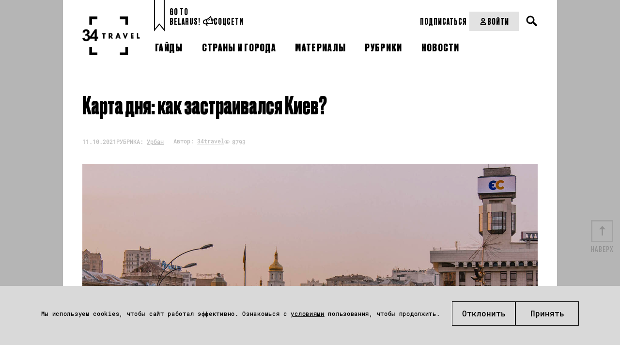

--- FILE ---
content_type: text/html; charset=UTF-8
request_url: https://34travel.me/post/kak-zastraivalsya-kyiv
body_size: 12019
content:
<!DOCTYPE html>
<html lang="ru">
<head prefix="og: http://ogp.me/ns# fb: http://ogp.me/ns/fb#">
  <meta charset="utf-8">
  <meta name="viewport" content="width=device-width, initial-scale=1">
        <script>
        window.dataLayer = window.dataLayer || [];

        function gtag() {
            dataLayer.push(arguments);
        }

        gtag('consent', 'default', {
            'ad_storage': 'denied',
            'ad_user_data': 'denied',
            'ad_personalization': 'denied',
            'analytics_storage': 'denied'
        });
    </script>
      <!-- Google Tag Manager -->
  <script>(function (w, d, s, l, i) {
          w[l] = w[l] || [];
          w[l].push({
              'gtm.start':
                  new Date().getTime(), event: 'gtm.js'
          });
          var f = d.getElementsByTagName(s)[0],
              j = d.createElement(s), dl = l != 'dataLayer' ? '&l=' + l : '';
          j.async = true;
          j.src =
              'https://www.googletagmanager.com/gtm.js?id=' + i + dl;
          f.parentNode.insertBefore(j, f);
      })(window, document, 'script', 'dataLayer', 'GTM-TTW5JCSC');</script>
  <!-- End Google Tag Manager -->
  
  <!-- Meta Pixel Code -->
<script>
!function(f,b,e,v,n,t,s)
{if(f.fbq)return;n=f.fbq=function(){n.callMethod?
n.callMethod.apply(n,arguments):n.queue.push(arguments)};
if(!f._fbq)f._fbq=n;n.push=n;n.loaded=!0;n.version='2.0';
n.queue=[];t=b.createElement(e);t.async=!0;
t.src=v;s=b.getElementsByTagName(e)[0];
s.parentNode.insertBefore(t,s)}(window, document,'script',
'https://connect.facebook.net/en_US/fbevents.js');
fbq('init', '2030167144464522');
fbq('track', 'PageView');
</script>
<noscript><img height="1" width="1" style="display:none"
src="https://www.facebook.com/tr?id=2030167144464522&ev=PageView&noscript=1"
/></noscript>
<!-- End Meta Pixel Code -->  <meta property="article:published_time" content="2021-10-11T11:30:00+03:00" />
<meta name="description" content="С XIX века и до наших дней." />
<meta name="keywords" content="карта киева, как застраивался киев" />
<link rel="shortcut icon" type="image/vnd.microsoft.icon" href="/themes/travel/images/favicon.ico" />
<link title="34travel.me" rel="alternate" type="application/rss+xml" href="https://34travel.me/feed" />
<link rel="stylesheet" type="text/css" href="/themes/travel/css/bootstrap/bootstrap-grid.min.css?v=1755296628" />
<link rel="stylesheet" type="text/css" href="/themes/travel/css/ulej-tips-styles.css?v=1755296630" />
<link rel="stylesheet" type="text/css" href="https://fonts.googleapis.com/css?family=PT+Serif:400,400i,700,700i|Roboto+Condensed:400,400i,700,700i&amp;amp;amp;subset=cyrillic&amp;amp;amp;display=swap" />
<link rel="stylesheet" type="text/css" href="https://fonts.googleapis.com/css2?family=Spectral:wght@500;700&amp;amp;amp;display=swap" />
<link rel="stylesheet" type="text/css" href="/themes/travel/css/fonts.css?v=1755296629" />
<link rel="stylesheet" type="text/css" href="/themes/travel/css/vendor.css?v=1755296630" />
<link rel="stylesheet" type="text/css" href="/themes/travel/css/style.css?v=1763564111" />
<link rel="stylesheet" type="text/css" href="/themes/travel/css/select2.css?v=1755296630" />
<link rel="stylesheet" type="text/css" href="/themes/travel/css/main.css?v=1755296629" />
<link rel="stylesheet" type="text/css" href="/themes/travel/css/slick.css?v=1755296630" />
<link rel="stylesheet" type="text/css" href="/themes/travel/css/new_post_template.css?v=1755296630" />
<link rel="stylesheet" type="text/css" href="/themes/travel/css/custom.css?v=1755296629" />
<link rel="stylesheet" type="text/css" href="/themes/travel/css/jquery-ui.css?v=1755296629" />
<link rel="stylesheet" type="text/css" href="/themes/travel/css/post.css?v=1755296630" />
<link rel="stylesheet" type="text/css" href="/themes/travel/css/all_custom.css?v=1755296628" />
<link rel="stylesheet" type="text/css" href="/themes/travel/css/magnific.min.css?v=1755296629" />
<link rel="stylesheet" type="text/css" href="/themes/travel/css/custom2.css?v=1755296629" />
<link rel="stylesheet" type="text/css" href="/themes/travel/css/custom-new.css?v=1763638578" />
<link rel="stylesheet" type="text/css" href="/themes/travel/css/dev.css?v=1762540626" />
<style type="text/css">
/*<![CDATA[*/
@media (min-width:1025px) { body{height:auto;background: #b5b5b5 !important; padding-top: 0px !important;} }
/*]]>*/
</style>
<style type="text/css">
/*<![CDATA[*/
@media (max-width:1024px) { body{height:auto;background: #b5b5b5 !important; padding-top: 0px !important;} }
/*]]>*/
</style>
<title>Карта дня: как застраивался Киев? – 34travel.me</title>
  <meta name="twitter:card" content="summary_large_image">
  <meta name="twitter:site" content="@34travelby">
  <meta name="twitter:title" content="Карта дня: как застраивался Киев?">
  <meta name="twitter:description" content="С XIX века и до наших дней.">
  <meta name="twitter:image" content="https://34travel.me/media/posts/6163feebde07c-OG.jpg">
  <meta property="og:image" content="https://34travel.me/media/posts/6163feebde07c-OG.jpg">
  <meta property="og:title" content="Карта дня: как застраивался Киев?">
  <meta property="og:url" content="https://34travel.me/post/kak-zastraivalsya-kyiv">
  <meta property="og:description" content="С XIX века и до наших дней.">
  <meta property="fb:app_id" content="386369345035266">
  <meta name="verify-admitad" content="ad41f139f6">
  <meta name="p:domain_verify" content="11f736d0d99a68fb94ccccb8a3445b84"/>
    
  <style id="monica-reading-highlight-style">
      .monica-reading-highlight {
          animation: fadeInOut 1.5s ease-in-out;
      }

      @keyframes fadeInOut {

          0%,
          100% {
              background-color: transparent;
          }

          30%,
          70% {
              background-color: rgba(2, 118, 255, 0.20);
          }
      }
  </style>
</head>
<body class="boxed">
<!-- Google Tag Manager (noscript) -->
<noscript>
  <iframe src="https://www.googletagmanager.com/ns.html?id=GTM-TTW5JCSC"
          height="0" width="0" style="display:none;visibility:hidden"></iframe>
</noscript>
<!-- End Google Tag Manager (noscript) -->


<div id="wrapper">
        <header>
                <div
          class="header_container header_desktop ">
          <div class="header__section header__desktop_logo">
            <a href="/" class="logo" title="34travel"></a>
          </div>
          <div class="header__section header__big_right">
            <div class="header__top flex__wrap">
              <div class="header_left_section flex__wrap">
                                  <div class="header__projects">
                    <div class="header__projects_header">спецпроекты:</div>
                    <div class="header__projects_wrap flex__wrap">
                                              <a href="/special/audioguides"
                           class="header__projects_link flex__wrap  header__link">
                          <img width="20" src="https://34travel.me/media/posts/5b1526e6080ee-guides.svg" alt="" />                          Подкасты                        </a>
                                          </div>
                  </div>
                                <div class="header__links flex__wrap">
                  <a href="/gotobelarus/be"
                     class="header__links_link header__link">Go to<br>Belarus!</a>
                </div>
                <div class="header__social_wrap flex__wrap">
                  <div class="header__social_open header__link">
                    <svg width="22" height="21" viewBox="0 0 22 21" fill="none"
                         xmlns="http://www.w3.org/2000/svg">
                      <path
                        d="M21.8873 7.5028C21.6722 6.78588 21.2421 6.2124 20.5969 5.87784C19.7844 5.44769 18.8285 5.49546 18.1594 5.61495L16.7494 0.692116C16.6538 0.357557 16.391 0.094735 16.0564 0.0230437C15.7219 -0.0486477 15.3634 0.0469874 15.1244 0.309856C11.7071 4.1334 10.2972 5.06534 6.52147 6.71424L3.55822 7.57456C0.953435 8.33926 -0.552077 11.0875 0.188733 13.6922C0.54719 14.9588 1.38358 16.0342 2.55454 16.6794C3.29535 17.0856 4.10786 17.3006 4.92036 17.3006C5.30271 17.3006 5.70897 17.2529 6.09132 17.1573L6.40198 18.2804C6.56926 18.8778 6.90382 19.4036 7.33396 19.8337L7.83581 20.3117C8.02699 20.479 8.26596 20.5746 8.50493 20.5746C8.7678 20.5746 9.00677 20.4789 9.19795 20.2878C9.55641 19.9054 9.55641 19.308 9.15015 18.9257L8.64831 18.4477C8.45713 18.2566 8.31376 18.0176 8.24207 17.7548L7.93139 16.6315L9.31744 16.2252C13.2844 15.6278 15.0766 15.6756 19.9277 17.0616C20.0233 17.0855 20.095 17.1095 20.1906 17.1095C20.4296 17.1095 20.6925 17.0139 20.8597 16.8227C21.0987 16.5837 21.1943 16.2253 21.0987 15.8907L19.6888 10.9918C20.3101 10.7528 21.1465 10.3227 21.6245 9.53405C22.0068 8.93662 22.1024 8.24361 21.8873 7.5028ZM3.51042 15.0304C2.79351 14.648 2.29168 13.979 2.05271 13.2143C1.59866 11.5893 2.53064 9.91643 4.10785 9.43849L6.25859 8.81714L7.23838 12.2822L7.9075 14.6719L5.75676 15.2933C5.01595 15.5084 4.20344 15.4127 3.51042 15.0304ZM13.2366 13.9789C12.1612 13.9789 11.0858 14.0746 9.81927 14.2418L8.43324 9.34292L8.09867 8.14806C11.1575 6.76203 12.7825 5.68664 15.4351 2.86678L18.8285 14.7914C16.5344 14.2179 14.9094 13.9789 13.2366 13.9789ZM20.0233 8.55436C19.88 8.81723 19.5215 9.00841 19.1869 9.15179L18.709 7.47899C19.0675 7.4312 19.4737 7.43117 19.7366 7.57456C19.8561 7.64625 19.9756 7.74179 20.0711 8.00466C20.1428 8.29142 20.0711 8.43488 20.0233 8.55436ZM13.9774 6.97713C14.2402 7.35948 14.1685 7.8852 13.7862 8.14806C12.902 8.76939 11.8983 9.31902 11.8505 9.34292C11.731 9.41461 11.5877 9.43849 11.4682 9.43849C11.1575 9.43849 10.8707 9.27123 10.7274 8.98446C10.5123 8.57821 10.6796 8.07633 11.0858 7.86125C11.0858 7.86125 12.0417 7.35944 12.8064 6.8098C13.1649 6.49914 13.6906 6.59478 13.9774 6.97713Z"
                        fill="black"/>
                    </svg>
                    Соцсети
                  </div>
                  <ul class="header__social_list">
                    <li class="header__social_item">
                      <a target="_blank" href="https://www.instagram.com/34travel/"
                         class="header__social_link header__link">Instagram
                      </a>

                    </li>
                    <li class="header__social_item">
                      <a target="_blank" href="https://www.facebook.com/34travel"
                         class="header__social_link header__link">Facebook
                      </a>

                    </li>
                    <li class="header__social_item">
                      <a target="_blank" href="https://telegram.me/travel34"
                         class="header__social_link header__link">Telegram
                      </a>
                    </li>
                    <li class="header__social_item">
                      <a target="_blank" href="https://twitter.com/34travelby"
                         class="header__social_link header__link">Twitter
                      </a>
                    </li>
                  </ul>
                </div>
              </div>
              <div class="header_right__section flex__wrap">
                <div class="header__right_top flex__wrap">
                  <div class="header__subscription_wrap">
                                          <a href="/subscription/f1/step-one"
                         class="header__subscription_link header__link" button_location="header">Подписаться</a>
                                      </div>
                  <div class="header__account_wrap">
                                          <a href="/login"
                         class="header__account_link header__link flex__wrap">
                        <svg width="17" height="17" viewBox="0 0 17 17" fill="none"
                             xmlns="http://www.w3.org/2000/svg">
                          <circle cx="8.49999" cy="4.95833" r="2.83333" stroke="black"
                                  stroke-width="2" stroke-linecap="round"/>
                          <path
                            d="M3.72571 13.2243C4.17686 11.0812 6.30991 9.91669 8.49999 9.91669V9.91669C10.6901 9.91669 12.8231 11.0812 13.2743 13.2243C13.3245 13.463 13.3668 13.7074 13.3981 13.955C13.462 14.4605 13.0453 14.875 12.5358 14.875H4.46417C3.95468 14.875 3.53803 14.4605 3.60191 13.955C3.63321 13.7074 3.67546 13.463 3.72571 13.2243Z"
                            stroke="black" stroke-width="2" stroke-linecap="round"/>
                        </svg>
                        Войти
                      </a>
                                      </div>
                  <div class="header__search_wrap">
                    <div class="search">
                      <button type="button" class="open__search"></button>
                    </div>
                  </div>
                  <form action="/search" method="get"
                        class="search__form">
                    <div class="form-wrap">
                      <input type="text" name="text" placeholder="" required="">
                    </div>
                    <button type="submit"></button>
                  </form>
                </div>
              </div>
            </div>

            <div class="header__bottom flex__wrap">
              <nav class="clearfix">
                <ul id="yw0">
<li><a href="/guides"><span>Гайды</span></a></li>
<li><a href="/tags"><span>Страны и города</span></a></li>
<li><a href="/places"><span>Материалы</span></a></li>
<li><a href="/rubrics"><span>Рубрики</span></a></li>
<li><a href="/news"><span>Новости</span></a></li>
</ul>              </nav>
            </div>
          </div>
        </div>
        <div class="flex__wrap header__mobile_visible">
          <div class="header__mobile">
            <div class="inner">
              <div id="menu-toggle-wrapper" class="menu-btn">
                <div id="menu-toggle-top"></div>
                <div id="menu-toggle"></div>
                <div id="menu-toggle-bottom"></div>
              </div>
            </div>
          </div>
          <div class="header__mobile_logo header__mobile">
            <a href="/" class="logo" title="34travel"></a>
          </div>
          <div class="header__mobile">
            <div class="header__search_wrap">
              <div class="search">
                <button type="button" class="open__search"></button>
              </div>
            </div>
            <form action="/search" method="get" class="search__form">
              <div class="form-wrap">
                <input type="text" name="text" placeholder="" required="">
              </div>
              <button type="submit"><span>Искать</span></button>
            </form>
          </div>
        </div>
        <div class="header_container header__mobile_wrap">
          <div class="header__mobile_light">
            <ul id="yw0" class="header__mobile_nav">
<li><a class="header__link" href="/guides"><span>Гайды</span></a></li>
<li><a class="header__link" href="/tags"><span>Страны и города</span></a></li>
<li><a class="header__link" href="/places"><span>Материалы</span></a></li>
<li><a class="header__link" href="/rubrics"><span>Рубрики</span></a></li>
<li><a class="header__link" href="/news"><span>Новости</span></a></li>
</ul>          </div>
                      <div class="header__mobile_dark header__mobile_dark_big">
              <div class="header__account_wrap">
                <a href="/login"
                   class="header__account_link header__link flex__wrap">
                  <svg width="17" height="17" viewBox="0 0 17 17" fill="none"
                       xmlns="http://www.w3.org/2000/svg">
                    <circle cx="8.49999" cy="4.95833" r="2.83333" stroke="black" stroke-width="2"
                            stroke-linecap="round"></circle>
                    <path
                      d="M3.72571 13.2243C4.17686 11.0812 6.30991 9.91669 8.49999 9.91669V9.91669C10.6901 9.91669 12.8231 11.0812 13.2743 13.2243C13.3245 13.463 13.3668 13.7074 13.3981 13.955C13.462 14.4605 13.0453 14.875 12.5358 14.875H4.46417C3.95468 14.875 3.53803 14.4605 3.60191 13.955C3.63321 13.7074 3.67546 13.463 3.72571 13.2243Z"
                      stroke="black" stroke-width="2" stroke-linecap="round"></path>
                  </svg>
                  Войти
                </a>
              </div>
                              <a href="/subscription/f1/step-one"
                   class="header__buy-subscribtion header__link">Купить подписку</a>
                          </div>
                    <div class="header__mobile_light">
            <div class="header_left_section flex__wrap">

                              <div class="header__projects header__section">
                  <div class="header__projects_header">спецпроекты:</div>
                  <div
                    class="header__projects_wrap flex__wrap" style="justify-content: center;">
                                          <a href="/special/audioguides"
                         class="header__projects_link flex__wrap  header__link">
                        <img width="20" src="https://34travel.me/media/posts/5b1526e6080ee-guides.svg" alt="" />                        Подкасты                      </a>
                                      </div>
                </div>
              
              <div class="header__links flex__wrap header__section">
                <div class="header__projects_header">Проекты:</div>
                <a href="/gotobelarus/be" class="header__links_link header__link">Go
                  to Belarus!</a>
              </div>
              <div class="header_social header__section">
                <div class="header__social_open header__projects_header">
                  <svg width="22" height="21" viewBox="0 0 22 21" fill="none"
                       xmlns="http://www.w3.org/2000/svg">
                    <path
                      d="M21.8873 7.5028C21.6722 6.78588 21.2421 6.2124 20.5969 5.87784C19.7844 5.44769 18.8285 5.49546 18.1594 5.61495L16.7494 0.692116C16.6538 0.357557 16.391 0.094735 16.0564 0.0230437C15.7219 -0.0486477 15.3634 0.0469874 15.1244 0.309856C11.7071 4.1334 10.2972 5.06534 6.52147 6.71424L3.55822 7.57456C0.953435 8.33926 -0.552077 11.0875 0.188733 13.6922C0.54719 14.9588 1.38358 16.0342 2.55454 16.6794C3.29535 17.0856 4.10786 17.3006 4.92036 17.3006C5.30271 17.3006 5.70897 17.2529 6.09132 17.1573L6.40198 18.2804C6.56926 18.8778 6.90382 19.4036 7.33396 19.8337L7.83581 20.3117C8.02699 20.479 8.26596 20.5746 8.50493 20.5746C8.7678 20.5746 9.00677 20.4789 9.19795 20.2878C9.55641 19.9054 9.55641 19.308 9.15015 18.9257L8.64831 18.4477C8.45713 18.2566 8.31376 18.0176 8.24207 17.7548L7.93139 16.6315L9.31744 16.2252C13.2844 15.6278 15.0766 15.6756 19.9277 17.0616C20.0233 17.0855 20.095 17.1095 20.1906 17.1095C20.4296 17.1095 20.6925 17.0139 20.8597 16.8227C21.0987 16.5837 21.1943 16.2253 21.0987 15.8907L19.6888 10.9918C20.3101 10.7528 21.1465 10.3227 21.6245 9.53405C22.0068 8.93662 22.1024 8.24361 21.8873 7.5028ZM3.51042 15.0304C2.79351 14.648 2.29168 13.979 2.05271 13.2143C1.59866 11.5893 2.53064 9.91643 4.10785 9.43849L6.25859 8.81714L7.23838 12.2822L7.9075 14.6719L5.75676 15.2933C5.01595 15.5084 4.20344 15.4127 3.51042 15.0304ZM13.2366 13.9789C12.1612 13.9789 11.0858 14.0746 9.81927 14.2418L8.43324 9.34292L8.09867 8.14806C11.1575 6.76203 12.7825 5.68664 15.4351 2.86678L18.8285 14.7914C16.5344 14.2179 14.9094 13.9789 13.2366 13.9789ZM20.0233 8.55436C19.88 8.81723 19.5215 9.00841 19.1869 9.15179L18.709 7.47899C19.0675 7.4312 19.4737 7.43117 19.7366 7.57456C19.8561 7.64625 19.9756 7.74179 20.0711 8.00466C20.1428 8.29142 20.0711 8.43488 20.0233 8.55436ZM13.9774 6.97713C14.2402 7.35948 14.1685 7.8852 13.7862 8.14806C12.902 8.76939 11.8983 9.31902 11.8505 9.34292C11.731 9.41461 11.5877 9.43849 11.4682 9.43849C11.1575 9.43849 10.8707 9.27123 10.7274 8.98446C10.5123 8.57821 10.6796 8.07633 11.0858 7.86125C11.0858 7.86125 12.0417 7.35944 12.8064 6.8098C13.1649 6.49914 13.6906 6.59478 13.9774 6.97713Z"
                      fill="#BDBDBD"/>
                  </svg>
                  Соцсети
                </div>
                <ul class="header__social_list">
                  <li class="header__social_item">
                    <a target="_blank" href="https://www.instagram.com/34travel/"
                       class="header__social_link header__link">Instagram
                    </a>

                  </li>
                  <li class="header__social_item">
                    <a target="_blank" href="https://www.facebook.com/34travel"
                       class="header__social_link header__link">Facebook
                    </a>

                  </li>
                  <li class="header__social_item">
                    <a target="_blank" href="https://telegram.me/travel34"
                       class="header__social_link header__link">Telegram
                    </a>
                  </li>
                  <li class="header__social_item">
                    <a target="_blank" href="https://twitter.com/34travelby"
                       class="header__social_link header__link">Twitter
                    </a>
                  </li>
                </ul>
              </div>
            </div>
          </div>
        </div>
      </header>
      
  <div class="post-body post-body__detail "  data-guideid="9793">
    <div class="post-meta__faves_wrap">
        <div class="container">
            <div class="wide-box">
                                    <h1 class="post-title">Карта дня: как застраивался Киев?</h1>
                                <div class="post-meta post-meta--no-border post-meta__desktop">
                    <div class="info-box info-box__separated">
                                                <div class="post-meta-item">
                                                            <time datetime="2021-10-11T11:30:00+03:00">11.10.2021</time>
                                                                                        <div class="rubric">
                                    <p>
                                        РУБРИКА:
                                        <a href="https://34travel.me/rubrics/urban">Урбан</a>
                                    </p>
                                </div>
                                                    </div>

                                                <div class="post-meta-item">
                                                            <div class="author">
                                    <p>
                                        Автор:
                                        <a href="/authors/34travel">34travel</a>
                                    </p>
                                </div>
                                                        <div class="meta">
                                <p class="views">8793</p>
                            </div>
                        </div>
                    </div>
                </div>
                            </div>

            <a id="post-text"></a>
            <div class="wide-box">
<p><img alt="" src="/media/upload/images/2021/OCTOBER/kak-zastraivalsya-kyiv/IMG_8637.jpg"></p>

<p><strong>Украинские&nbsp;городские&nbsp;исследователи&nbsp;«ЛУН Місто» запустили классный проект – карту, которая показывает, в какое время и насколько интенсивно застраивался Киев в разных районах.</strong></p>
</div>

<p>Карта охватывает период с XIX века и до наших дней. Дома, построенные в определенное время, обозначены на карте одним цветом. Например, можно заметить, что активнее&nbsp;всего&nbsp;город застраивался в 1970-80-е годы. Также хорошо прослеживается закономерность: чем новее строение – тем дальше оно от центра.</p>

<p>На карте можно искать и конкретные дома: наводишь курсор на здание – видишь&nbsp;его адрес и год постройки. Удобно!</p>

<div class="content">
<p style="text-align:center"><img alt="" height="863" src="/media/upload/images/2021/OCTOBER/kak-zastraivalsya-kyiv/buildings-age%20(2).gif" width="980"></p>
</div>

<p style="text-align:center"><span style="font-size:16px"><span style="font-family:helioscondcbold,sans-serif"><img alt="" height="16" src="/media/upload/images/2017/design/315586-200.png" width="16">&nbsp; Покликать по карте самостоятельно можно <a href="https://misto.lun.ua/buildings-age" target="_blank">здесь</a>.</span></span></p>

<p style="text-align:center">&nbsp;</p>

<p style="text-align:center"><span style="color:#95a5a6"><em><span style="font-size:11px">Фото:&nbsp;murmurash</span></em></span>&nbsp;</p>

            <div class="post-meta post-meta--no-border post-meta__mobile">
              <div class="info-box info-box__separated">
                                <div class="post-meta-item">
                                      <time datetime="2021-10-11T11:30:00+03:00">11.10.2021</time>
                                                        <div class="rubric">
                      <p>
                        РУБРИКА:
                        <a href="https://34travel.me/rubrics/urban">Урбан</a>
                      </p>
                    </div>
                                  </div>
                                <div class="post-meta-item">
                                      <div class="author">
                      <p>
                        Автор:
                        <a href="/authors/34travel">34travel</a>
                      </p>
                    </div>
                                    <div class="meta">
                    <p class="views">8793</p>
                  </div>
                </div>
              </div>
            </div>

            
                            <div class="b-post__geo">Тэги: <a href="https://34travel.me/tags/ukraine">Украина</a>, <a href="https://34travel.me/tags/kiev">Киев</a></div>
            
            <span class="goUp"></span>

                                        
            
                    </div>
    </div>
</div>

      <style>
    .ulej-tips {
        padding-top: 66px;
    }
    .ulej-tips-subheading {
        max-width: 380px;
        margin-top: 35px;
        padding-bottom: 0;
    }
    @media screen and (min-width: 580px) {
        .ulej-tips-btn {
            margin-top: 50px;
        }
    }
    .ulej-tips--yellow {
        background-color: #ffe04e !important;
    }
    .ulej-tips-btn:hover {
        /*background-color: #f9e586 !important;*/
    }
</style>
<section class="ulej-tips-section">
    <div class="ulej-tips ulej-tips--yellow" style="background-color: #c1bc6f !important;">
        <section class="ulej-tips-content">
            <div class="ulej-tips-header">
                                    <img src="https://34travel.me/media/posts/68b02f6b4d63b-lock-1.svg" alt="hand with heart" class="ulej-tips-img">
                                                    <h2 class="ulej-tips-heading" style="color: #000000 !important;">Получи доступ ко всем материалам 34travel</h2>
                            </div>
            <div class="ulej-tips-body">
                                    <p class="ulej-tips-subheading" style="color: #000000 !important;">Подписка на 34travel – это идеи для поездок, авторские маршруты и фирменные гайды по городам мира, большие разборы тревел-трендов и актуальная информация из мира перелетов, виз и границ. Оформи подписку, чтобы ничего не пропустить.</p>
                                                    <a href="https://34travel.me/subscription/f1/step-one" role="button" class="ulej-tips-btn" target="_blank"
                       onmouseover="this.style.backgroundColor='#dad691'"
                       onmouseout="this.style.backgroundColor='#ffffff'"
                       style="background-color: #ffffff; color: #000000 !important">ПОДПИСАТЬСЯ</a>
                            </div>
        </section>
    </div>
</section>
  


    <div class="b-main additional-posts">
    <h2 class="add-title">Читай также</h2>
    <div class="b-news__short__list">
        <div class="b-news__short__block b-col__1">
  <a href="https://34travel.me/post/7-gorodskikh-iniciativ-stokgolma">
        <div class="b-news__short__image">
      <img src="https://34travel.me/media/posts/5834114768c28-stocholm-tshirts.jpg" alt="" title="">
    </div>
    <div class="b-news__short__info">
              <span class="b-news__short__category">Урбан</span>
                    <span class="b-news__short__date ">
          22.11.2016        </span>
                </div>
    <h2 class="b-news__short__title">
            <span>7 городских инициатив Стокгольма</span>
    </h2>
    <div class="b-news__short__text"><p>Перформансы в ядерном реакторе, кофе fair trade и сувениры из вторсырья &ndash; как шведы меняют свой город к лучшему.</p>
</div>
  </a>
</div>
<div class="b-news__short__block b-col__1">
  <a href="https://34travel.me/post/kniga-pro-zabroshki">
        <div class="b-news__short__image">
      <img src="https://34travel.me/media/posts/61e92361e3d65-Tizer.jpg" alt="" title="">
    </div>
    <div class="b-news__short__info">
              <span class="b-news__short__category">Урбан</span>
                    <span class="b-news__short__date ">
          20.01.2022        </span>
                </div>
    <h2 class="b-news__short__title">
            <span>Опустевший мир. Фотокнига о заброшенных местах планеты</span>
    </h2>
    <div class="b-news__short__text"><p>Эстетика хрупкости человеческого бытия.</p>
</div>
  </a>
</div>
<div class="b-news__short__block b-col__1">
  <a href="https://34travel.me/post/parts-of-berlin">
        <div class="b-news__short__image">
      <img src="https://34travel.me/media/posts/59e9da286bf4f-621.jpg" alt="" title="">
    </div>
    <div class="b-news__short__info">
              <span class="b-news__short__category">Урбан</span>
                    <span class="b-news__short__date ">
          20.10.2017        </span>
                </div>
    <h2 class="b-news__short__title">
            <span>Parts of Berlin: как используется городское пространство?</span>
    </h2>
    <div class="b-news__short__text"><p>Лес или стадионы, парки или парковки &ndash; разбираемся на примере Берлина.</p>
</div>
  </a>
</div>
<div class="b-news__short__block b-col__1">
  <a href="https://34travel.me/post/citywindrose">
        <div class="b-news__short__image">
      <img src="https://34travel.me/media/posts/5b4dc5162da1d-TIZER-BIG.jpg" alt="" title="">
    </div>
    <div class="b-news__short__info">
              <span class="b-news__short__category">Урбан</span>
                    <span class="b-news__short__date ">
          17.07.2018        </span>
                </div>
    <h2 class="b-news__short__title">
            <span>Карта дня: визуализация уличной сети городов</span>
    </h2>
    <div class="b-news__short__text"><p>Зрелищный результат городской аналитики.</p>
</div>
  </a>
</div>
<div class="b-news__short__block b-col__1">
  <a href="https://34travel.me/post/ex-airports">
        <div class="b-news__short__image">
      <img src="https://34travel.me/media/posts/59ddfb63cfe63-Untitled-1.jpg" alt="" title="">
    </div>
    <div class="b-news__short__info">
              <span class="b-news__short__category">Урбан</span>
                    <span class="b-news__short__date ">
          11.10.2017        </span>
                </div>
    <h2 class="b-news__short__title">
            <span>Темпельхоф и другие: как меняются бывшие аэропорты</span>
    </h2>
    <div class="b-news__short__text"><p>Огромный городской парк, гоночная трасса или терминал для круизных лайнеров: во что превращаются закрытые аэропорты.</p>
</div>
  </a>
</div>
<div class="b-news__short__block b-col__1">
  <a href="https://34travel.me/post/5-niderlandskikh-iniciativ-kotorye-nas-porazili">
        <div class="b-news__short__image">
      <img src="https://34travel.me/media/posts/58a6e414afe13-tizer-rotterdam.jpg" alt="" title="">
    </div>
    <div class="b-news__short__info">
              <span class="b-news__short__category">Урбан</span>
                    <span class="b-news__short__date ">
          17.02.2017        </span>
                </div>
    <h2 class="b-news__short__title">
            <span>5 нидерландских инициатив, которые нас поразили</span>
    </h2>
    <div class="b-news__short__text"><p>Плавучие леса, фермы на воде и краудфандинговый мост &ndash; в покорении воды и фантазии голландцам равных нет.</p>
</div>
  </a>
</div>
    </div>
</div>

    
            <div class="b-main additional-posts">
            <h2 class="add-title">Сейчас на главной</h2>
            <div class="b-news__short__list">
    
                                <div class="b-news__short__block b-news__short__big b-col__2">
  <a href="https://34travel.me/post/last-call-february-2026">
        <img src="https://34travel.me/media/posts/69691ecc2afe5-Tizer.jpg" alt="Last call: Куда дешево улететь в феврале?">
    <div class="b-news__short__big__info">
      <h2 class="b-news__short__title">
                Last call: Куда дешево улететь в феврале?      </h2>
      <div class="b-news__short__big__cvc">
        
                  <span class="b-news__short__date b-news__short__date__without">
          15.01.2026        </span>
                      </div>
    </div>
  </a>
</div>
        
    
                                <div class="b-news__short__block b-col__1">
  <a href="https://34travel.me/post/polish-wine">
        <div class="b-news__short__image">
      <img src="https://34travel.me/media/posts/69679236ce1a0-Tizer.jpg" alt="" title="">
    </div>
    <div class="b-news__short__info">
              <span class="b-news__short__category">Еда</span>
                    <span class="b-news__short__date ">
          14.01.2026        </span>
                </div>
    <h2 class="b-news__short__title">
            <span>Польское вино? Чешское? Словацкое?! Почему не нужно бояться вина из «не винных» стран</span>
    </h2>
    <div class="b-news__short__text"><p><!--StartFragment --><!--StartFragment -->Изучаем новую винную карту мира.<!--EndFragment --><!--EndFragment --></p>
</div>
  </a>
</div>
        
    
                                <div class="b-news__short__block b-news__short__big b-col__2">
  <a href="https://34travel.me/post/melbourne">
        <img src="https://34travel.me/media/posts/6964e2561d72e-melbourne850.jpg" alt="Мельбурн">
    <div class="b-news__short__big__info">
      <h2 class="b-news__short__title">
                  <span class="b-news__short__gide">ГАЙД:</span>
                Мельбурн      </h2>
      <div class="b-news__short__big__cvc">
                  <span class="b-news__short__category">Гайды</span>
        
                  <span class="b-news__short__date ">
          13.01.2026        </span>
                      </div>
    </div>
  </a>
</div>
        
    
                                <div class="b-news__short__block b-col__1">
  <a href="https://34travel.me/post/brussels-museums">
        <div class="b-news__short__image">
      <img src="https://34travel.me/media/posts/695289acc4702-851.jpg" alt="" title="">
    </div>
    <div class="b-news__short__info">
              <span class="b-news__short__category">Арт</span>
                    <span class="b-news__short__date ">
          29.12.2025        </span>
                </div>
    <h2 class="b-news__short__title">
            <span>Большой гайд по музеям Брюсселя</span>
    </h2>
    <div class="b-news__short__text"><p><!--StartFragment -->Рене Магритт, Питер Брейгель Старший, история ЕС и бельгийское пиво.<!--EndFragment --></p>
</div>
  </a>
</div>
        
    
                                <div class="b-news__short__block b-news__short__big b-col__2">
  <a href="https://34travel.me/post/gajjd-bryussel">
        <img src="https://34travel.me/media/posts/69524ee479a16-850.jpg" alt="Брюссель">
    <div class="b-news__short__big__info">
      <h2 class="b-news__short__title">
                  <span class="b-news__short__gide">ГАЙД:</span>
                Брюссель      </h2>
      <div class="b-news__short__big__cvc">
                  <span class="b-news__short__category">Гайды</span>
        
                  <span class="b-news__short__date ">
          29.12.2025        </span>
                      </div>
    </div>
  </a>
</div>
        
    
                                <div class="b-news__short__block b-col__1">
  <a href="https://34travel.me/post/gastro-trends-2026">
        <div class="b-news__short__image">
      <img src="https://34travel.me/media/posts/694940198e9f5-Tizer.jpg" alt="" title="">
    </div>
    <div class="b-news__short__info">
              <span class="b-news__short__category">Тренды</span>
                    <span class="b-news__short__date ">
          22.12.2025        </span>
                </div>
    <h2 class="b-news__short__title">
            <span>7 заметных гастрономических трендов 2026 года</span>
    </h2>
    <div class="b-news__short__text"><p>Тенденции в гастрономии и гостеприимстве, которые определят, что и как мы будем есть в следующем году.</p>
</div>
  </a>
</div>
        
    </div>

    <div class="b-nav">
        <div class="b-nav__more">
            <a href="#" class="show-more-posts" data-url="/post/more?otherCount=3&smallTopCount=3&postID=9793"><span>Показать больше</span></a>
            <span class="more-waiting btn-waiting">
                <span>Показать больше</span>
            </span>
        </div>
    </div>
        </div>
    
  <div id="indent"></div>
</div>

    <div class="bottom__cookies">
        <p class="bottom__cookies_text">
            Мы используем cookies, чтобы сайт работал эффективно. Ознакомься с
            <a href="/page/cookie-policy">условиями</a> пользования, чтобы продолжить.
        </p>        <div class="bottom__cookies_btns">
            <button id="cookies__accept" class="popup-with-form_faves" data-href="#form_cookies">Отклонить</button>
            <button id="cookies__cancel">Принять</button>
        </div>
    </div>

<div class="form_wrap form__edit_wrap form__popup mfp-hide" id="form_cookies">
    <form action="/set/cookie" method="POST" id="form_cookie" class="form">
        <p class="form_header">Управление файлами Cookies</p>
        <div class="edit-collection-types">
            <div class="square-radio edit-collection-type">
                <input type="checkbox"
                       id="productivity"
                       name="user_agree"
                       disabled
                       checked>
                <label for="productivity">
                    Производительность (обязательно)
                    <span>Обеспечивают корректную работу сайта.</span>
                </label>
            </div>
            <div class="square-radio edit-collection-type">
                <input type="checkbox" id="analytics" name="analytics" >
                <label for="analytics">
                    Аналитика
                    <span>Позволяют понять, какие наши материалы читают больше.</span>
                </label>
            </div>
            <div class="square-radio edit-collection-type">
                <input type="checkbox" id="marketing" name="marketing" >
                <label for="marketing">
                    Маркетинг
                    <span>Позволяют нам показывать релевантную для тебя рекламу.</span>
                </label>
            </div>
        </div>
        <div class="form_button_long">
            <button type="submit">
                Применить
            </button>
        </div>
    </form>
</div>


<footer class="footer">
    <div class="footer__container clearfix">
        <div class="footer__section footer__section_logo">
            <a href="/" class="logo" title="34travel"></a>
        </div>
        <div class="footer__top">

            <div class="footer__section">
                <p class="footer__header">Информация:</p>
                                <ul class="footer__menu">
    <li><a href="/page/about-us"><span>О сайте</span></a></li>
    <li><a href="/subscription/f1/step-one" button_location="footer"><span>Подписка</span></a></li>
    <li><a href="/page/advertisement"><span>Рекламодателям</span></a></li>
    <li><a href="/page/terms-conditions"><span>Terms & Conditions</span></a></li>
    <li><a href="/page/privacy-policy"><span>Privacy Policy</span></a></li>
</ul>            </div>
            <div class="footer__section footer__section_second footer__section_hide">
                <p class="footer__header">
                    <svg width="22" height="21" viewBox="0 0 22 21" fill="none" xmlns="http://www.w3.org/2000/svg">
                        <path
                                d="M21.8873 7.5028C21.6722 6.78588 21.2421 6.2124 20.5969 5.87784C19.7844 5.44769 18.8285 5.49546 18.1594 5.61495L16.7494 0.692116C16.6538 0.357557 16.391 0.094735 16.0564 0.0230437C15.7219 -0.0486477 15.3634 0.0469874 15.1244 0.309856C11.7071 4.1334 10.2972 5.06534 6.52147 6.71424L3.55822 7.57456C0.953435 8.33926 -0.552077 11.0875 0.188733 13.6922C0.54719 14.9588 1.38358 16.0342 2.55454 16.6794C3.29535 17.0856 4.10786 17.3006 4.92036 17.3006C5.30271 17.3006 5.70897 17.2529 6.09132 17.1573L6.40198 18.2804C6.56926 18.8778 6.90382 19.4036 7.33396 19.8337L7.83581 20.3117C8.02699 20.479 8.26596 20.5746 8.50493 20.5746C8.7678 20.5746 9.00677 20.4789 9.19795 20.2878C9.55641 19.9054 9.55641 19.308 9.15015 18.9257L8.64831 18.4477C8.45713 18.2566 8.31376 18.0176 8.24207 17.7548L7.93139 16.6315L9.31744 16.2252C13.2844 15.6278 15.0766 15.6756 19.9277 17.0616C20.0233 17.0855 20.095 17.1095 20.1906 17.1095C20.4296 17.1095 20.6925 17.0139 20.8597 16.8227C21.0987 16.5837 21.1943 16.2253 21.0987 15.8907L19.6888 10.9918C20.3101 10.7528 21.1465 10.3227 21.6245 9.53405C22.0068 8.93662 22.1024 8.24361 21.8873 7.5028ZM3.51042 15.0304C2.79351 14.648 2.29168 13.979 2.05271 13.2143C1.59866 11.5893 2.53064 9.91643 4.10785 9.43849L6.25859 8.81714L7.23838 12.2822L7.9075 14.6719L5.75676 15.2933C5.01595 15.5084 4.20344 15.4127 3.51042 15.0304ZM13.2366 13.9789C12.1612 13.9789 11.0858 14.0746 9.81927 14.2418L8.43324 9.34292L8.09867 8.14806C11.1575 6.76203 12.7825 5.68664 15.4351 2.86678L18.8285 14.7914C16.5344 14.2179 14.9094 13.9789 13.2366 13.9789ZM20.0233 8.55436C19.88 8.81723 19.5215 9.00841 19.1869 9.15179L18.709 7.47899C19.0675 7.4312 19.4737 7.43117 19.7366 7.57456C19.8561 7.64625 19.9756 7.74179 20.0711 8.00466C20.1428 8.29142 20.0711 8.43488 20.0233 8.55436ZM13.9774 6.97713C14.2402 7.35948 14.1685 7.8852 13.7862 8.14806C12.902 8.76939 11.8983 9.31902 11.8505 9.34292C11.731 9.41461 11.5877 9.43849 11.4682 9.43849C11.1575 9.43849 10.8707 9.27123 10.7274 8.98446C10.5123 8.57821 10.6796 8.07633 11.0858 7.86125C11.0858 7.86125 12.0417 7.35944 12.8064 6.8098C13.1649 6.49914 13.6906 6.59478 13.9774 6.97713Z"
                                fill="black"/>
                    </svg>
                    Соцсети
                </p>
                <ul class="footer__menu">
                    <li>
                        <a href="https://www.instagram.com/34travel/" class="footer__menu__social" target="_blank">
                            Instagram
                        </a>
                    </li>
                    <li>
                        <a href="https://www.facebook.com/34travel" class="footer__menu__social" target="_blank">
                            Facebook
                        </a>
                    </li>
                    <li>
                        <a href="https://twitter.com/34travelby" class="footer__menu__social" target="_blank">
                            Twitter
                        </a>
                    </li>
                    <li>
                        <a href="https://telegram.me/travel34" class="footer__menu__social" target="_blank">
                            Telegram
                        </a>
                    </li>
                </ul>
            </div>
            <div class="footer__section footer__section_third footer__section_hide">
                <p class="footer__header">
                    <svg width="20" height="22" viewBox="0 0 20 22" fill="none" xmlns="http://www.w3.org/2000/svg">
                        <path fill-rule="evenodd" clip-rule="evenodd"
                              d="M11.3982 0.0827545C11.8054 0.259523 12.0474 0.683592 11.9923 1.12409L11.1328 8.00006H19C19.388 8.00006 19.741 8.22452 19.9056 8.5759C20.0702 8.92729 20.0166 9.34216 19.7682 9.64024L9.76823 21.6402C9.48404 21.9813 9.00903 22.0941 8.60182 21.9174C8.1946 21.7406 7.95267 21.3165 8.00773 20.876L8.86723 14.0001H1.00001C0.611995 14.0001 0.259003 13.7756 0.0944228 13.4242C-0.070157 13.0728 -0.0166119 12.658 0.231791 12.3599L10.2318 0.359872C10.516 0.0188374 10.991 -0.0940143 11.3982 0.0827545ZM3.13505 12.0001H10C10.2868 12.0001 10.5599 12.1232 10.7497 12.3383C10.9395 12.5533 11.0279 12.8395 10.9923 13.1241L10.4154 17.7396L16.865 10.0001H10C9.71318 10.0001 9.44016 9.87689 9.25033 9.66186C9.06051 9.44683 8.97216 9.16064 9.00773 8.87602L9.58467 4.26051L3.13505 12.0001Z"
                              fill="black"/>
                    </svg>
                    Проекты
                </p>
                <ul class="footer__menu">
                    <li>
                        <a href="https://34travel.me/gotobelarus/be">
                            GO TO BELARUS!
                        </a>
                    </li>
                </ul>
            </div>
            <div class="footer__section footer__section_hide">
                <p class="footer__header footer__header_big">
                    <svg width="22" height="13" viewBox="0 0 22 13" fill="none" xmlns="http://www.w3.org/2000/svg">
                        <path
                                d="M21.9043 0.886303C21.9043 0.862979 21.9043 0.816326 21.9043 0.793003C21.9043 0.769679 21.9043 0.746344 21.9043 0.723021C21.9043 0.699697 21.8804 0.676396 21.8804 0.629749C21.8804 0.606425 21.8565 0.559772 21.8565 0.536449C21.8565 0.513125 21.8326 0.48979 21.8087 0.466467C21.7848 0.443143 21.7848 0.39649 21.7608 0.373166V0.349849C21.7369 0.326525 21.7369 0.326536 21.713 0.303213C21.6891 0.279889 21.6652 0.256554 21.6413 0.23323C21.6174 0.209907 21.5935 0.186595 21.5696 0.186595C21.5457 0.163271 21.5218 0.13993 21.4978 0.13993C21.4739 0.116607 21.45 0.116618 21.4261 0.0932945C21.4022 0.0699708 21.3782 0.0699822 21.3543 0.0466586C21.3304 0.0466586 21.2826 0.0233122 21.2587 0.0233122C21.2348 0.0233122 21.2108 -5.69424e-06 21.163 -5.69424e-06C21.1391 -5.69424e-06 21.0913 -5.69424e-06 21.0674 -5.69424e-06C21.0435 -5.69424e-06 21.0196 -5.69424e-06 20.9956 -5.69424e-06H0.908684C0.884771 -5.69424e-06 0.860875 -5.69424e-06 0.836962 -5.69424e-06C0.813049 -5.69424e-06 0.765217 -5.69424e-06 0.741304 -5.69424e-06C0.717391 -5.69424e-06 0.693472 0.0233122 0.645646 0.0233122C0.621733 0.0233122 0.573901 0.0466586 0.549988 0.0466586C0.526075 0.0466586 0.50218 0.0699708 0.478267 0.0932945C0.454354 0.116618 0.430429 0.116607 0.406516 0.13993C0.382603 0.163254 0.358707 0.163271 0.334794 0.186595C0.310881 0.209918 0.286957 0.23323 0.263043 0.23323C0.23913 0.256554 0.215206 0.279889 0.191293 0.303213C0.16738 0.326536 0.167391 0.326525 0.143478 0.349849V0.373166C0.119565 0.39649 0.0956639 0.443143 0.0956639 0.466467C0.0717508 0.48979 0.0717333 0.513125 0.0478202 0.536449C0.0239072 0.559772 0.023913 0.583102 0.023913 0.629749C0.023913 0.653073 5.83815e-06 0.676373 5.83815e-06 0.723021C5.83815e-06 0.746344 5.83815e-06 0.769679 5.83815e-06 0.793003C5.83815e-06 0.816326 5.83815e-06 0.862979 5.83815e-06 0.886303V0.909621V11.6385C5.83815e-06 12.1516 0.430441 12.5714 0.956528 12.5714H21.0435C21.5695 12.5714 22 12.1516 22 11.6385L21.9043 0.886303C21.9043 0.909627 21.9043 0.886303 21.9043 0.886303ZM18.0543 1.84257L10.9043 7.0204L3.75434 1.84257H18.0543ZM1.81739 10.7055V2.77551L10.3304 8.93295C10.4978 9.04957 10.6891 9.11952 10.9043 9.11952C11.1196 9.11952 11.3109 9.04957 11.4783 8.93295L19.9913 2.77551V10.7055H1.81739Z"
                                fill="black"/>
                    </svg>
                    Связь с редакцией
                </p>
                <ul class="footer__menu_connection">
                    <li>
                        <div class="footer__menu_connection_text">Стать автором / предложить идею:</div>
                        <a href="mailto:34travelby@gmail.com"
                           class="footer__menu_connection_link">34travelby@gmail.com</a>
                    </li>
                    <li>
                        <div class="footer__menu_connection_text">По вопросам подписки / оплаты:</div>
                        <a href="mailto:support@34travel.me"
                           class="footer__menu_connection_link">support@34travel.me</a>
                    </li>
                    <li>
                        <div class="footer__menu_connection_text">По вопросам размещения рекламы:</div>
                        <a href="mailto:34travelby@gmail.com"
                           class="footer__menu_connection_link">ad34travel@gmail.com</a>
                    </li>
                </ul>
            </div>
        </div>
        <div class="footer__bottom">
            <div class="footer__bottom_text">Перепечатка материалов сайта 34travel.me (в том числе фото и
    иллюстраций) возможна только с письменного разрешения редакции.</div>
<div class="footer__bottom_text">Некоторые материалы могут содержать реферальные ссылки.</div>            <a href="#" class="footer__bottom_text popup-with-form_faves" data-href="#form_cookies">Управление файлами
                Cookies</a>
        </div>
    </div>
</footer>




<script type="text/javascript" src="/assets/95014e43/jquery-2.2.4.min.js"></script>
<script type="text/javascript" src="/themes/travel/js/comment.js?v=1755296647"></script>
<script type="text/javascript" src="/themes/travel/js/social-likes.min.js?v=1755296655"></script>
<script type="text/javascript" src="/themes/travel/js/farbaCookieManager.js?v=1758475376"></script>
<script type="text/javascript" src="/themes/travel/js/modernizr-custom.js?v=1755296654"></script>
<script type="text/javascript" src="/themes/travel/js/imagesloaded.pkgd.min.js?v=1755296648"></script>
<script type="text/javascript" src="/themes/travel/js/jquery.maskedinput.min.js?v=1755296648"></script>
<script type="text/javascript" src="/themes/travel/js/select2.full.min.js?v=1755296654"></script>
<script type="text/javascript" src="/themes/travel/js/slick.min.js?v=1755296654"></script>
<script type="text/javascript" src="/themes/travel/js/fastclick.min.js?v=1755296647"></script>
<script type="text/javascript" src="/themes/travel/js/meta_events.js?v=1762540626"></script>
<script type="text/javascript" src="/themes/travel/js/main.js?v=1755296654"></script>
<script type="text/javascript" src="/themes/travel/js/magnific.min.js?v=1755296654"></script>
<script type="text/javascript" src="/themes/travel/js/cookies.min.js?v=1755296647"></script>
<script type="text/javascript" src="/themes/travel/js/jquery.validate.min.js?v=1755296648"></script>
<script type="text/javascript" src="/themes/travel/js/jquery-ui.min.js?v=1755296648"></script>
<script type="text/javascript" src="/themes/travel/js/custom.js?v=1762540626"></script>
<script type="text/javascript" src="/themes/travel/js/all_custom.js?v=1767947509"></script>
<script type="text/javascript" src="/themes/travel/js/cookie.js?v=1755296647"></script>
<script type="text/javascript" src="/themes/travel/js/dev.js?v=1762540626"></script>
</body>
</html>


--- FILE ---
content_type: text/css
request_url: https://34travel.me/themes/travel/css/custom.css?v=1755296629
body_size: 826
content:
.js-relap-widget-wrapper {
    margin-top: 70px;
    margin-bottom: 40px;
}

.sp-form[sp-id="121495"] {
    margin: 40px 0 0 !important;
    padding: 0 !important;
    border: 0 !important;
    background: none !important;
}

.sp-form-outer * {
    font-size: 18px !important;
    font-weight: normal !important;
    font-family: 'bebas_neue_regularregular', sans-serif !important;
}

.sp-field-horizontal .sp-field .sp-form-control {
    font-family: 'helioscondregular', sans-serif !important;
}

.sp-message * {
    /*color: #fff !important;*/
    font-family: 'helioscondregular', sans-serif !important;
    text-align: center !important;
    line-height: 1.2;
}

.sp-field-horizontal .sp-field .sp-form-control::-webkit-input-placeholder {
    opacity: 0 !important;
    color: #c1c1c1 !important;
}

.sp-field-horizontal .sp-field .sp-form-control::-moz-placeholder {
    opacity: 0 !important;
    color: #c1c1c1 !important;
}

@media screen and (max-width: 640px) {
    .sp-field-horizontal .sp-field .sp-form-control::-webkit-input-placeholder {
        opacity: 1 !important;
    }

    .sp-field-horizontal .sp-field .sp-form-control::-moz-placeholder {
        opacity: 1 !important;
    }
}

.sp-form .sp-field > .sp-control-label > span + strong {
    display: none;
}

.sp-form .sp-field .sp-tip {
    font-family: 'helioscondregular', sans-serif !important;
    font-size: 14px !important;
}

.sp-form .sp-lg .sp-field .sp-button {
    padding-left: 40px !important;
    padding-right: 40px !important;
    background: rgba(0, 0, 0, 0.5) !important;
    color: white !important;
    text-align: center;
    text-transform: uppercase;
    border: 2px solid #fff !important;
}

.sp-form .sp-lg .sp-field .sp-button:hover {
    position: static !important;
    background: #fff !important;
    color: #000 !important;
    opacity: 1 !important;
}

@media (min-width: 480px) {
    .sp-field-horizontal .sp-field > .sp-control-label {
        /*width: 30% !important;*/
        text-align: right;
    }

    .sp-field-horizontal .sp-field .sp-form-control {
        /*width: 70% !important;*/
    }

    .sp-field-horizontal .sp-field .sp-tip {
        /*left: 30% !important;*/
    }
}

@media (min-width: 1025px) {
    .text-with-banner {
        display: flex;
        /*justify-content: center;*/
    }

    .col-text {
        max-width: calc(100% - 300px);
        /*padding-right: 40px;*/
        margin-left: auto;
        margin-right: auto;
    }

    .col-banner [id^="adfox_"] > * {
        /*width: 240px;*/
        margin-left: 60px !important;
    }

    .col-banner [id^="adfox_"] [id^="yandex_rtb_"] {
        width: 240px;
        /*margin-left: 60px !important;*/
    }
}

@media (max-width: 1024px) {
    .col-banner {
        width: 100%;
        margin: 20px auto;
    }
}

/* latest news on news post page */
.latest-news {
    padding-left: 0 !important;
    margin-top: 70px !important;
    font-size: 1rem;
}

.latest-news * {
    box-sizing: border-box;
}

.latest-news .news-list li {
    width: 33% !important;
}

@media screen and (max-width: 1023px) and (min-width: 640px) {
    .latest-news .news-list li {
        width: 49% !important;
    }
}

@media screen and (max-width: 639px) {
    .latest-news .news-list li {
        width: 100% !important;
    }
}

.post-title-box {
    max-height: calc(100vh - 265px);
}

@media screen and (max-width: 1023px) {
    .b-news__short__faves, .b-news__big__faves {
        display: none !important;
    }
}